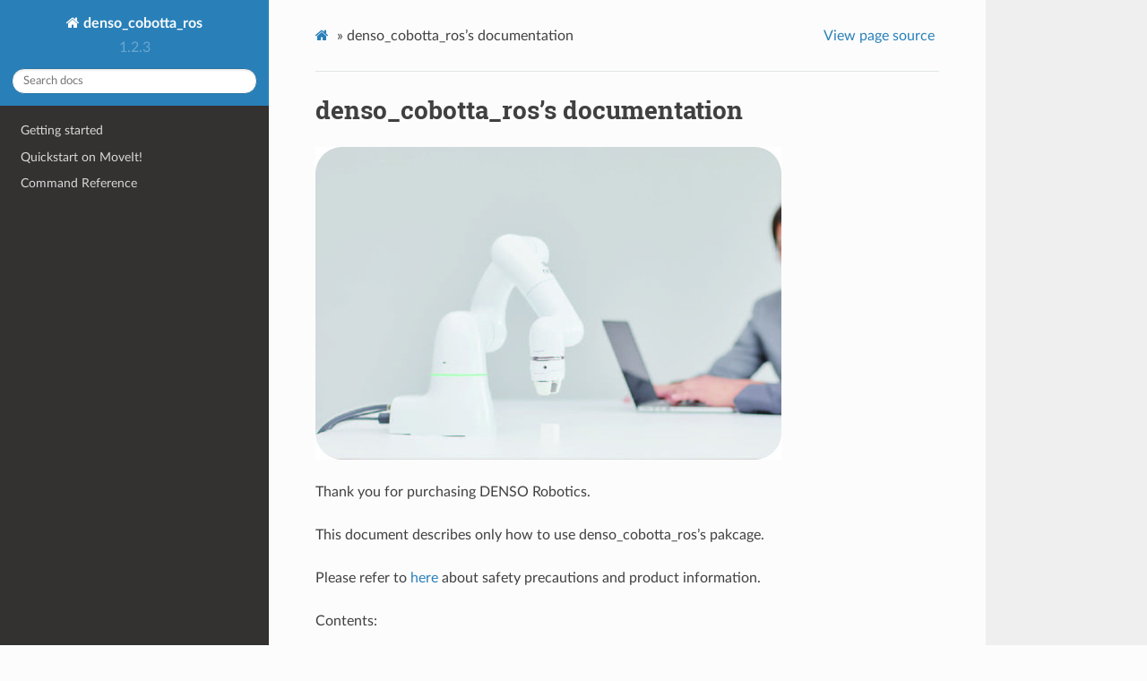

--- FILE ---
content_type: text/html; charset=utf-8
request_url: https://densorobot.github.io/docs/denso_cobotta_ros/index.html
body_size: 1855
content:


<!DOCTYPE html>
<html class="writer-html4" lang="en" >
<head>
  <meta charset="utf-8">
  
  <meta name="viewport" content="width=device-width, initial-scale=1.0">
  
  <title>denso_cobotta_ros’s documentation &mdash; denso_cobotta_ros 1.2.3 documentation</title>
  

  
  <link rel="stylesheet" href="_static/css/theme.css" type="text/css" />
  <link rel="stylesheet" href="_static/pygments.css" type="text/css" />

  
  
  
  

  
  <!--[if lt IE 9]>
    <script src="_static/js/html5shiv.min.js"></script>
  <![endif]-->
  
    
      <script type="text/javascript" id="documentation_options" data-url_root="./" src="_static/documentation_options.js"></script>
        <script type="text/javascript" src="_static/jquery.js"></script>
        <script type="text/javascript" src="_static/underscore.js"></script>
        <script type="text/javascript" src="_static/doctools.js"></script>
        <script type="text/javascript" src="_static/language_data.js"></script>
    
    <script type="text/javascript" src="_static/js/theme.js"></script>

    
    <link rel="index" title="Index" href="genindex.html" />
    <link rel="search" title="Search" href="search.html" />
    <link rel="next" title="Getting started" href="getting_started.html" /> 
</head>

<body class="wy-body-for-nav">

   
  <div class="wy-grid-for-nav">
    
    <nav data-toggle="wy-nav-shift" class="wy-nav-side">
      <div class="wy-side-scroll">
        <div class="wy-side-nav-search" >
          

          
            <a href="#" class="icon icon-home" alt="Documentation Home"> denso_cobotta_ros
          

          
          </a>

          
            
            
              <div class="version">
                1.2.3
              </div>
            
          

          
<div role="search">
  <form id="rtd-search-form" class="wy-form" action="search.html" method="get">
    <input type="text" name="q" placeholder="Search docs" />
    <input type="hidden" name="check_keywords" value="yes" />
    <input type="hidden" name="area" value="default" />
  </form>
</div>

          
        </div>

        
        <div class="wy-menu wy-menu-vertical" data-spy="affix" role="navigation" aria-label="main navigation">
          
            
            
              
            
            
              <ul>
<li class="toctree-l1"><a class="reference internal" href="getting_started.html">Getting started</a></li>
<li class="toctree-l1"><a class="reference internal" href="quickstart_on_moveit.html">Quickstart on MoveIt!</a></li>
<li class="toctree-l1"><a class="reference internal" href="command_reference/index.html">Command Reference</a></li>
</ul>

            
          
        </div>
        
      </div>
    </nav>

    <section data-toggle="wy-nav-shift" class="wy-nav-content-wrap">

      
      <nav class="wy-nav-top" aria-label="top navigation">
        
          <i data-toggle="wy-nav-top" class="fa fa-bars"></i>
          <a href="#">denso_cobotta_ros</a>
        
      </nav>


      <div class="wy-nav-content">
        
        <div class="rst-content">
        
          















<div role="navigation" aria-label="breadcrumbs navigation">

  <ul class="wy-breadcrumbs">
    
      <li><a href="#" class="icon icon-home"></a> &raquo;</li>
        
      <li>denso_cobotta_ros’s documentation</li>
    
    
      <li class="wy-breadcrumbs-aside">
        
            
            <a href="_sources/index.rst.txt" rel="nofollow"> View page source</a>
          
        
      </li>
    
  </ul>

  
  <hr/>
</div>
          <div role="main" class="document" itemscope="itemscope" itemtype="http://schema.org/Article">
           <div itemprop="articleBody">
            
  <div class="section" id="denso-cobotta-ros-s-documentation">
<h1>denso_cobotta_ros’s documentation<a class="headerlink" href="#denso-cobotta-ros-s-documentation" title="Permalink to this headline">¶</a></h1>
<img alt="_images/cobotta.jpg" src="_images/cobotta.jpg" />
<p>Thank you for purchasing DENSO Robotics.</p>
<p>This document describes only how to use denso_cobotta_ros’s pakcage.</p>
<p>Please refer to <a class="reference external" href="https://www.fa-manuals.denso-wave.com/en/select.php">here</a>
about safety precautions and product information.</p>
<p>Contents:</p>
<div class="toctree-wrapper compound">
<ul>
<li class="toctree-l1"><a class="reference internal" href="getting_started.html">Getting started</a><ul>
<li class="toctree-l2"><a class="reference internal" href="getting_started-kinetic.html">ROS Kinetic Kame</a><ul>
<li class="toctree-l3"><a class="reference internal" href="getting_started-kinetic.html#system">System</a></li>
<li class="toctree-l3"><a class="reference internal" href="getting_started-kinetic.html#build">Build</a></li>
</ul>
</li>
<li class="toctree-l2"><a class="reference internal" href="getting_started-melodic.html">ROS Melodic Moreina</a><ul>
<li class="toctree-l3"><a class="reference internal" href="getting_started-melodic.html#system">System</a></li>
<li class="toctree-l3"><a class="reference internal" href="getting_started-melodic.html#build">Build</a></li>
</ul>
</li>
</ul>
</li>
<li class="toctree-l1"><a class="reference internal" href="quickstart_on_moveit.html">Quickstart on MoveIt!</a><ul>
<li class="toctree-l2"><a class="reference internal" href="quickstart_on_moveit.html#quickstart">Quickstart</a></li>
<li class="toctree-l2"><a class="reference internal" href="quickstart_on_moveit.html#led">LED</a></li>
<li class="toctree-l2"><a class="reference internal" href="quickstart_on_moveit.html#calset">CALSET</a></li>
<li class="toctree-l2"><a class="reference internal" href="quickstart_on_moveit.html#simulation">Simulation</a></li>
</ul>
</li>
<li class="toctree-l1"><a class="reference internal" href="command_reference/index.html">Command Reference</a><ul>
<li class="toctree-l2"><a class="reference internal" href="command_reference/rosservice.html">rosservice</a><ul>
<li class="toctree-l3"><a class="reference internal" href="command_reference/rosservice.html#motor">Motor</a></li>
<li class="toctree-l3"><a class="reference internal" href="command_reference/rosservice.html#brake">Brake</a></li>
<li class="toctree-l3"><a class="reference internal" href="command_reference/rosservice.html#led">LED</a></li>
<li class="toctree-l3"><a class="reference internal" href="command_reference/rosservice.html#error">Error</a></li>
<li class="toctree-l3"><a class="reference internal" href="command_reference/rosservice.html#calset">CALSET</a></li>
</ul>
</li>
<li class="toctree-l2"><a class="reference internal" href="command_reference/rostopic.html">rostopic</a><ul>
<li class="toctree-l3"><a class="reference internal" href="command_reference/rostopic.html#button">Button</a></li>
<li class="toctree-l3"><a class="reference internal" href="command_reference/rostopic.html#miniio">MiniIO</a></li>
<li class="toctree-l3"><a class="reference internal" href="command_reference/rostopic.html#robot-state">Robot state</a></li>
<li class="toctree-l3"><a class="reference internal" href="command_reference/rostopic.html#safety-mcu-state">Safety MCU state</a></li>
<li class="toctree-l3"><a class="reference internal" href="command_reference/rostopic.html#parallel-gripper">Parallel gripper</a></li>
<li class="toctree-l3"><a class="reference internal" href="command_reference/rostopic.html#vacuum-gripper">Vacuum gripper</a></li>
</ul>
</li>
</ul>
</li>
</ul>
</div>
</div>


           </div>
           
          </div>
          <footer>
  
    <div class="rst-footer-buttons" role="navigation" aria-label="footer navigation">
      
        <a href="getting_started.html" class="btn btn-neutral float-right" title="Getting started" accesskey="n" rel="next">Next <span class="fa fa-arrow-circle-right"></span></a>
      
      
    </div>
  

  <hr/>

  <div role="contentinfo">
    <p>
        
        &copy; Copyright 2019, DENSO WAVE INCORPORATED

    </p>
  </div>
    
    
    
    Built with <a href="http://sphinx-doc.org/">Sphinx</a> using a
    
    <a href="https://github.com/rtfd/sphinx_rtd_theme">theme</a>
    
    provided by <a href="https://readthedocs.org">Read the Docs</a>. 

</footer>

        </div>
      </div>

    </section>

  </div>
  

  <script type="text/javascript">
      jQuery(function () {
          SphinxRtdTheme.Navigation.enable(true);
      });
  </script>

  
  
    
   

</body>
</html>

--- FILE ---
content_type: application/javascript; charset=utf-8
request_url: https://densorobot.github.io/docs/denso_cobotta_ros/_static/documentation_options.js
body_size: -308
content:
var DOCUMENTATION_OPTIONS = {
    URL_ROOT: document.getElementById("documentation_options").getAttribute('data-url_root'),
    VERSION: '1.2.3',
    LANGUAGE: 'None',
    COLLAPSE_INDEX: false,
    FILE_SUFFIX: '.html',
    HAS_SOURCE: true,
    SOURCELINK_SUFFIX: '.txt',
    NAVIGATION_WITH_KEYS: false,
};